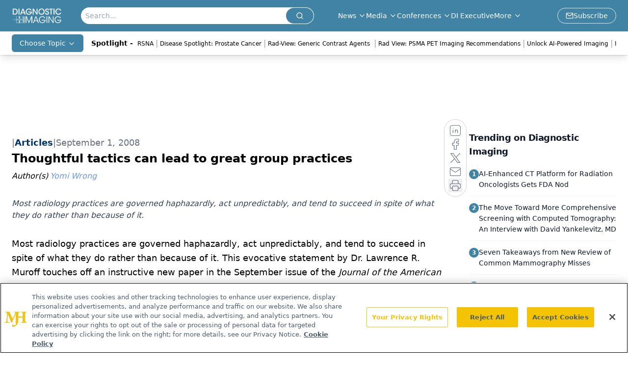

--- FILE ---
content_type: text/html; charset=utf-8
request_url: https://www.google.com/recaptcha/api2/aframe
body_size: 183
content:
<!DOCTYPE HTML><html><head><meta http-equiv="content-type" content="text/html; charset=UTF-8"></head><body><script nonce="_4gmNxKp0C9dbJjhqyPsOQ">/** Anti-fraud and anti-abuse applications only. See google.com/recaptcha */ try{var clients={'sodar':'https://pagead2.googlesyndication.com/pagead/sodar?'};window.addEventListener("message",function(a){try{if(a.source===window.parent){var b=JSON.parse(a.data);var c=clients[b['id']];if(c){var d=document.createElement('img');d.src=c+b['params']+'&rc='+(localStorage.getItem("rc::a")?sessionStorage.getItem("rc::b"):"");window.document.body.appendChild(d);sessionStorage.setItem("rc::e",parseInt(sessionStorage.getItem("rc::e")||0)+1);localStorage.setItem("rc::h",'1768927758178');}}}catch(b){}});window.parent.postMessage("_grecaptcha_ready", "*");}catch(b){}</script></body></html>

--- FILE ---
content_type: application/javascript
request_url: https://api.lightboxcdn.com/z9gd/43386/www.diagnosticimaging.com/jsonp/z?cb=1768927745055&dre=l&callback=jQuery112405102024353237706_1768927745017&_=1768927745018
body_size: 1019
content:
jQuery112405102024353237706_1768927745017({"dre":"l","success":true,"response":"[base64].[base64].Mmq4zSQCf0o.k6eOQFx-m5qQB6BMCIJRgCafiYFVd-UtseXzvQ8NdvzAXionT8bAU4moCigRZL-q8PbjIGrPiukwQ7TmUv7LvMAASN5huUkajlW8YJoeYBNI2q4COulAAL7YUAA"});

--- FILE ---
content_type: application/javascript
request_url: https://www.lightboxcdn.com/vendor/f0aaddb0-d6dd-4e48-8d46-74dcf7cdff37/custom.js?cb=F0F2D5FA36CEAABC3BB30778FEB36863
body_size: 6496
content:
CJSAPPS_ARR=["495","580"],CJSAPPS_PARENT={},CJSAPPS_PARENT[495]={},CJSAPPS_PARENT[495].AfterDocReady=function(e,a,o,t,n){DIGIOH_CUSTOM_JS.log;try{var i=a.location.href;const o="Single-Page-App Support";e.spaNotifier||(e.spaNotifier=e.initAppNotifications(o)),e.isSPA=!0,setInterval((function(){!function(o){try{const t=e.getQueryString();if(/email|userId/i.test(t)||/email|userId/i.test(i))return;(a.location.href!=i||o)&&(i=a.location.href,e.LIGHTBOX.closeAllInlineForms(),e.LIGHTBOX.closeAllOpenLightboxes(),e.LIGHTBOX.onPageUrlChanged(i,!0,!0,!1,!1),e.spaNotifier.infoNotifyApp("Lightbox Page URL Changed - SUCCESS - "+i))}catch(a){e.spaNotifier.errorNotifyApp("Lightbox Page URL Changed - ERROR ==> "+i),e.spaNotifier.errorNotifyApp(a.message)}}(!1)}),500)}catch(e){return DIGIOH_CUSTOM_JS.logError(e,"custom_js_parent_apps"),e.message="DIGIOH: Custom JS Apps #495 (Parent: AfterDocReady) -- "+e.message,a.console.error(e),!0}},CJSAPPS_PARENT[580]={},DIGIOH_CUSTOM_JS={runCustomJsOnDocumentReady:function(e,a,o,t,n){try{DIGIOH_CUSTOM_JS.log}catch(e){DIGIOH_CUSTOM_JS.logError(e,"runCustomJsOnDocumentReady"),e.message="DIGIOH: Custom JS Parent -- "+e.message,a.console.error(e)}return!0},runCustomJsBeforeLightboxDisplay:function(e,a,o,t,n,i,r){try{DIGIOH_CUSTOM_JS.log}catch(e){DIGIOH_CUSTOM_JS.logError(e,"runCustomJsBeforeLightboxDisplay"),e.message="DIGIOH: Custom JS Parent -- "+e.message,a.console.error(e)}return!0},runCustomJsOnLightboxDisplay:function(e,a,o,t,n,i,r){try{DIGIOH_CUSTOM_JS.log}catch(e){DIGIOH_CUSTOM_JS.logError(e,"runCustomJsOnLightboxDisplay"),e.message="DIGIOH: Custom JS Parent -- "+e.message,a.console.error(e)}},runCustomJsOnChangePages:function(e,a,o,t,n,i,r){try{DIGIOH_CUSTOM_JS.log}catch(e){DIGIOH_CUSTOM_JS.logError(e,"runCustomJsOnChangePages"),e.message="DIGIOH: Custom JS Parent -- "+e.message,a.console.error(e)}},runCustomJsOnLightboxSubmit:function(e,a,o,t,n,i,r){try{DIGIOH_CUSTOM_JS.log}catch(e){DIGIOH_CUSTOM_JS.logError(e,"runCustomJsOnLightboxSubmit"),e.message="DIGIOH: Custom JS Parent -- "+e.message,a.console.error(e)}},runCustomJsOnLightboxRedirect:function(e,a,o,t,n,i,r){try{DIGIOH_CUSTOM_JS.log}catch(e){DIGIOH_CUSTOM_JS.logError(e,"runCustomJsOnLightboxRedirect"),e.message="DIGIOH: Custom JS Parent -- "+e.message,a.console.error(e)}},runCustomJsOnLightboxDownload:function(e,a,o,t,n,i,r){try{DIGIOH_CUSTOM_JS.log}catch(e){DIGIOH_CUSTOM_JS.logError(e,"runCustomJsOnLightboxDownload"),e.message="DIGIOH: Custom JS Parent -- "+e.message,a.console.error(e)}},runCustomJsOnLightboxClose:function(e,a,o,t,n,i,r){try{DIGIOH_CUSTOM_JS.log}catch(e){DIGIOH_CUSTOM_JS.logError(e,"runCustomJsOnLightboxClose"),e.message="DIGIOH: Custom JS Parent -- "+e.message,a.console.error(e)}},log:function(e){DLOG.log(e,"CUSTOM_JS_PARENT")},logError:function(e,a){try{DLOG.log(e.message,"CUSTOM_JS_PARENT."+a+"()"),DLOG.logErrorFromCustomJsParent(e,"CUSTOM_JS_PARENT."+a)}catch(e){e.message="DIGIOH: Custom JS Parent -- "+e.message,window.console.error(e)}}},DIGIOH_CUSTOM_JS_SUPER={runCustomJsOnDocumentReady:function(e,a,o,t,n){try{var i={};i.log=DIGIOH_CUSTOM_JS_SUPER.log;let o=(new Date).getHours();a.hh24=o<10?"0"+o.toString():o.toString();let n=(r="America/New_York",s=new Date,m=new Date(s.toLocaleString("en-US",{timeZone:r})),d=s.getTime()-m.getTime(),new Date(s.getTime()-d)).getHours();a.hh24et=n<10?"0"+n.toString():n.toString(),i.log("Segment GJS App V1.0");if(e.segProps=e.segProps||{},e.segmentPersonaIntegrationId=58571,e.segmentSpaceId="spa_1d41MzqF1kkPN4g5A96YTk8fc1H",e.segmentFieldMap={custom_1:"specialty",custom_2:"country",custom_3:"role",custom_4:"areaofwork",custom_5:"workplace",custom_6:"formulary",custom_7:"domain",custom_8:"formname",custom_9:"occupation",custom_10:"anonymousId",custom_11:"role",custom_12:"userId",custom_15:"state"},t("#welcome-modal").length>0&&(e.welcomeModalCheckCount=e.welcomeModalCheckCount||1,i.log("Waiting for ad "+e.welcomeModalCheckCount),e.welcomeModalCheckCount++,e.welcomeModalCheckCount<50))return"async_retry";if(!a.analytics&&(e.segmentCheckCount=e.segmentCheckCount||1,e.segmentCheckCount++,e.segmentCheckCount<5))return"async_retry";if(e.isoCountries=[{Code:"US",Name:"United States"},{Code:"AF",Name:"Afghanistan"},{Code:"AX",Name:"Åland Islands"},{Code:"AL",Name:"Albania"},{Code:"DZ",Name:"Algeria"},{Code:"AS",Name:"American Samoa"},{Code:"AD",Name:"Andorra"},{Code:"AO",Name:"Angola"},{Code:"AI",Name:"Anguilla"},{Code:"AQ",Name:"Antarctica"},{Code:"AG",Name:"Antigua and Barbuda"},{Code:"AR",Name:"Argentina"},{Code:"AM",Name:"Armenia"},{Code:"AW",Name:"Aruba"},{Code:"AU",Name:"Australia"},{Code:"AT",Name:"Austria"},{Code:"AZ",Name:"Azerbaijan"},{Code:"BS",Name:"Bahamas"},{Code:"BH",Name:"Bahrain"},{Code:"BD",Name:"Bangladesh"},{Code:"BB",Name:"Barbados"},{Code:"BY",Name:"Belarus"},{Code:"BE",Name:"Belgium"},{Code:"BZ",Name:"Belize"},{Code:"BJ",Name:"Benin"},{Code:"BM",Name:"Bermuda"},{Code:"BT",Name:"Bhutan"},{Code:"BO",Name:"Bolivia, Plurinational State of"},{Code:"BQ",Name:"Bonaire, Sint Eustatius and Saba"},{Code:"BA",Name:"Bosnia and Herzegovina"},{Code:"BW",Name:"Botswana"},{Code:"BV",Name:"Bouvet Island"},{Code:"BR",Name:"Brazil"},{Code:"IO",Name:"British Indian Ocean Territory"},{Code:"BN",Name:"Brunei Darussalam"},{Code:"BG",Name:"Bulgaria"},{Code:"BF",Name:"Burkina Faso"},{Code:"BI",Name:"Burundi"},{Code:"KH",Name:"Cambodia"},{Code:"CM",Name:"Cameroon"},{Code:"CA",Name:"Canada"},{Code:"CV",Name:"Cape Verde"},{Code:"KY",Name:"Cayman Islands"},{Code:"CF",Name:"Central African Republic"},{Code:"TD",Name:"Chad"},{Code:"CL",Name:"Chile"},{Code:"CN",Name:"China"},{Code:"CX",Name:"Christmas Island"},{Code:"CC",Name:"Cocos (Keeling) Islands"},{Code:"CO",Name:"Colombia"},{Code:"KM",Name:"Comoros"},{Code:"CG",Name:"Congo"},{Code:"CD",Name:"Congo, the Democratic Republic of the"},{Code:"CK",Name:"Cook Islands"},{Code:"CR",Name:"Costa Rica"},{Code:"CI",Name:"Côte d'Ivoire"},{Code:"HR",Name:"Croatia"},{Code:"CU",Name:"Cuba"},{Code:"CW",Name:"Curaçao"},{Code:"CY",Name:"Cyprus"},{Code:"CZ",Name:"Czech Republic"},{Code:"DK",Name:"Denmark"},{Code:"DJ",Name:"Djibouti"},{Code:"DM",Name:"Dominica"},{Code:"DO",Name:"Dominican Republic"},{Code:"EC",Name:"Ecuador"},{Code:"EG",Name:"Egypt"},{Code:"SV",Name:"El Salvador"},{Code:"GQ",Name:"Equatorial Guinea"},{Code:"ER",Name:"Eritrea"},{Code:"EE",Name:"Estonia"},{Code:"ET",Name:"Ethiopia"},{Code:"FK",Name:"Falkland Islands (Malvinas)"},{Code:"FO",Name:"Faroe Islands"},{Code:"FJ",Name:"Fiji"},{Code:"FI",Name:"Finland"},{Code:"FR",Name:"France"},{Code:"GF",Name:"French Guiana"},{Code:"PF",Name:"French Polynesia"},{Code:"TF",Name:"French Southern Territories"},{Code:"GA",Name:"Gabon"},{Code:"GM",Name:"Gambia"},{Code:"GE",Name:"Georgia"},{Code:"DE",Name:"Germany"},{Code:"GH",Name:"Ghana"},{Code:"GI",Name:"Gibraltar"},{Code:"GR",Name:"Greece"},{Code:"GL",Name:"Greenland"},{Code:"GD",Name:"Grenada"},{Code:"GP",Name:"Guadeloupe"},{Code:"GU",Name:"Guam"},{Code:"GT",Name:"Guatemala"},{Code:"GG",Name:"Guernsey"},{Code:"GN",Name:"Guinea"},{Code:"GW",Name:"Guinea-Bissau"},{Code:"GY",Name:"Guyana"},{Code:"HT",Name:"Haiti"},{Code:"HM",Name:"Heard Island and McDonald Islands"},{Code:"VA",Name:"Holy See (Vatican City State)"},{Code:"HN",Name:"Honduras"},{Code:"HK",Name:"Hong Kong"},{Code:"HU",Name:"Hungary"},{Code:"IS",Name:"Iceland"},{Code:"IN",Name:"India"},{Code:"ID",Name:"Indonesia"},{Code:"IR",Name:"Iran, Islamic Republic of"},{Code:"IQ",Name:"Iraq"},{Code:"IE",Name:"Ireland"},{Code:"IM",Name:"Isle of Man"},{Code:"IL",Name:"Israel"},{Code:"IT",Name:"Italy"},{Code:"JM",Name:"Jamaica"},{Code:"JP",Name:"Japan"},{Code:"JE",Name:"Jersey"},{Code:"JO",Name:"Jordan"},{Code:"KZ",Name:"Kazakhstan"},{Code:"KE",Name:"Kenya"},{Code:"KI",Name:"Kiribati"},{Code:"KP",Name:"Korea, Democratic People's Republic of"},{Code:"KR",Name:"Korea, Republic of"},{Code:"KW",Name:"Kuwait"},{Code:"KG",Name:"Kyrgyzstan"},{Code:"LA",Name:"Lao People's Democratic Republic"},{Code:"LV",Name:"Latvia"},{Code:"LB",Name:"Lebanon"},{Code:"LS",Name:"Lesotho"},{Code:"LR",Name:"Liberia"},{Code:"LY",Name:"Libya"},{Code:"LI",Name:"Liechtenstein"},{Code:"LT",Name:"Lithuania"},{Code:"LU",Name:"Luxembourg"},{Code:"MO",Name:"Macao"},{Code:"MK",Name:"Macedonia, the Former Yugoslav Republic of"},{Code:"MG",Name:"Madagascar"},{Code:"MW",Name:"Malawi"},{Code:"MY",Name:"Malaysia"},{Code:"MV",Name:"Maldives"},{Code:"ML",Name:"Mali"},{Code:"MT",Name:"Malta"},{Code:"MH",Name:"Marshall Islands"},{Code:"MQ",Name:"Martinique"},{Code:"MR",Name:"Mauritania"},{Code:"MU",Name:"Mauritius"},{Code:"YT",Name:"Mayotte"},{Code:"MX",Name:"Mexico"},{Code:"FM",Name:"Micronesia, Federated States of"},{Code:"MD",Name:"Moldova, Republic of"},{Code:"MC",Name:"Monaco"},{Code:"MN",Name:"Mongolia"},{Code:"ME",Name:"Montenegro"},{Code:"MS",Name:"Montserrat"},{Code:"MA",Name:"Morocco"},{Code:"MZ",Name:"Mozambique"},{Code:"MM",Name:"Myanmar"},{Code:"NA",Name:"Namibia"},{Code:"NR",Name:"Nauru"},{Code:"NP",Name:"Nepal"},{Code:"NL",Name:"Netherlands"},{Code:"NC",Name:"New Caledonia"},{Code:"NZ",Name:"New Zealand"},{Code:"NI",Name:"Nicaragua"},{Code:"NE",Name:"Niger"},{Code:"NG",Name:"Nigeria"},{Code:"NU",Name:"Niue"},{Code:"NF",Name:"Norfolk Island"},{Code:"MP",Name:"Northern Mariana Islands"},{Code:"NO",Name:"Norway"},{Code:"OM",Name:"Oman"},{Code:"PK",Name:"Pakistan"},{Code:"PW",Name:"Palau"},{Code:"PS",Name:"Palestine, State of"},{Code:"PA",Name:"Panama"},{Code:"PG",Name:"Papua New Guinea"},{Code:"PY",Name:"Paraguay"},{Code:"PE",Name:"Peru"},{Code:"PH",Name:"Philippines"},{Code:"PN",Name:"Pitcairn"},{Code:"PL",Name:"Poland"},{Code:"PT",Name:"Portugal"},{Code:"PR",Name:"Puerto Rico"},{Code:"QA",Name:"Qatar"},{Code:"RE",Name:"Réunion"},{Code:"RO",Name:"Romania"},{Code:"RU",Name:"Russian Federation"},{Code:"RW",Name:"Rwanda"},{Code:"BL",Name:"Saint Barthélemy"},{Code:"SH",Name:"Saint Helena, Ascension and Tristan da Cunha"},{Code:"KN",Name:"Saint Kitts and Nevis"},{Code:"LC",Name:"Saint Lucia"},{Code:"MF",Name:"Saint Martin (French part)"},{Code:"PM",Name:"Saint Pierre and Miquelon"},{Code:"VC",Name:"Saint Vincent and the Grenadines"},{Code:"WS",Name:"Samoa"},{Code:"SM",Name:"San Marino"},{Code:"ST",Name:"Sao Tome and Principe"},{Code:"SA",Name:"Saudi Arabia"},{Code:"SN",Name:"Senegal"},{Code:"RS",Name:"Serbia"},{Code:"SC",Name:"Seychelles"},{Code:"SL",Name:"Sierra Leone"},{Code:"SG",Name:"Singapore"},{Code:"SX",Name:"Sint Maarten (Dutch part)"},{Code:"SK",Name:"Slovakia"},{Code:"SI",Name:"Slovenia"},{Code:"SB",Name:"Solomon Islands"},{Code:"SO",Name:"Somalia"},{Code:"ZA",Name:"South Africa"},{Code:"GS",Name:"South Georgia and the South Sandwich Islands"},{Code:"SS",Name:"South Sudan"},{Code:"ES",Name:"Spain"},{Code:"LK",Name:"Sri Lanka"},{Code:"SD",Name:"Sudan"},{Code:"SR",Name:"Suriname"},{Code:"SJ",Name:"Svalbard and Jan Mayen"},{Code:"SZ",Name:"Swaziland"},{Code:"SE",Name:"Sweden"},{Code:"CH",Name:"Switzerland"},{Code:"SY",Name:"Syrian Arab Republic"},{Code:"TW",Name:"Taiwan, Province of China"},{Code:"TJ",Name:"Tajikistan"},{Code:"TZ",Name:"Tanzania, United Republic of"},{Code:"TH",Name:"Thailand"},{Code:"TL",Name:"Timor-Leste"},{Code:"TG",Name:"Togo"},{Code:"TK",Name:"Tokelau"},{Code:"TO",Name:"Tonga"},{Code:"TT",Name:"Trinidad and Tobago"},{Code:"TN",Name:"Tunisia"},{Code:"TR",Name:"Turkey"},{Code:"TM",Name:"Turkmenistan"},{Code:"TC",Name:"Turks and Caicos Islands"},{Code:"TV",Name:"Tuvalu"},{Code:"UG",Name:"Uganda"},{Code:"UA",Name:"Ukraine"},{Code:"AE",Name:"United Arab Emirates"},{Code:"GB",Name:"United Kingdom"},{Code:"UM",Name:"United States Minor Outlying Islands"},{Code:"UY",Name:"Uruguay"},{Code:"UZ",Name:"Uzbekistan"},{Code:"VU",Name:"Vanuatu"},{Code:"VE",Name:"Venezuela, Bolivarian Republic of"},{Code:"VN",Name:"Viet Nam"},{Code:"VG",Name:"Virgin Islands, British"},{Code:"VI",Name:"Virgin Islands, U.S."},{Code:"WF",Name:"Wallis and Futuna"},{Code:"EH",Name:"Western Sahara"},{Code:"YE",Name:"Yemen"},{Code:"ZM",Name:"Zambia"},{Code:"ZW",Name:"Zimbabwe"}],e.statesUSA=[{name:"Alabama",abbreviation:"AL"},{name:"Alaska",abbreviation:"AK"},{name:"Arizona",abbreviation:"AZ"},{name:"Arkansas",abbreviation:"AR"},{name:"California",abbreviation:"CA"},{name:"Colorado",abbreviation:"CO"},{name:"Connecticut",abbreviation:"CT"},{name:"Delaware",abbreviation:"DE"},{name:"Florida",abbreviation:"FL"},{name:"Georgia",abbreviation:"GA"},{name:"Hawaii",abbreviation:"HI"},{name:"Idaho",abbreviation:"ID"},{name:"Illinois",abbreviation:"IL"},{name:"Indiana",abbreviation:"IN"},{name:"Iowa",abbreviation:"IA"},{name:"Kansas",abbreviation:"KS"},{name:"Kentucky",abbreviation:"KY"},{name:"Louisiana",abbreviation:"LA"},{name:"Maine",abbreviation:"ME"},{name:"Maryland",abbreviation:"MD"},{name:"Massachusetts",abbreviation:"MA"},{name:"Michigan",abbreviation:"MI"},{name:"Minnesota",abbreviation:"MN"},{name:"Mississippi",abbreviation:"MS"},{name:"Missouri",abbreviation:"MO"},{name:"Montana",abbreviation:"MT"},{name:"Nebraska",abbreviation:"NE"},{name:"Nevada",abbreviation:"NV"},{name:"New Hampshire",abbreviation:"NH"},{name:"New Jersey",abbreviation:"NJ"},{name:"New Mexico",abbreviation:"NM"},{name:"New York",abbreviation:"NY"},{name:"North Carolina",abbreviation:"NC"},{name:"North Dakota",abbreviation:"ND"},{name:"Ohio",abbreviation:"OH"},{name:"Oklahoma",abbreviation:"OK"},{name:"Oregon",abbreviation:"OR"},{name:"Pennsylvania",abbreviation:"PA"},{name:"Rhode Island",abbreviation:"RI"},{name:"South Carolina",abbreviation:"SC"},{name:"South Dakota",abbreviation:"SD"},{name:"Tennessee",abbreviation:"TN"},{name:"Texas",abbreviation:"TX"},{name:"Utah",abbreviation:"UT"},{name:"Vermont",abbreviation:"VT"},{name:"Virginia",abbreviation:"VA"},{name:"Washington",abbreviation:"WA"},{name:"West Virginia",abbreviation:"WV"},{name:"Wisconsin",abbreviation:"WI"},{name:"Wyoming",abbreviation:"WY"}],e.statesCA=[{name:"Alberta",abbreviation:"AB"},{name:"British Columbia",abbreviation:"BC"},{name:"Manitoba",abbreviation:"MB"},{name:"New Brunswick",abbreviation:"NB"},{name:"Newfoundland and Labrador",abbreviation:"NL"},{name:"Northwest Territories",abbreviation:"NT"},{name:"Nova Scotia",abbreviation:"NS"},{name:"Nunavut",abbreviation:"NU"},{name:"Ontario",abbreviation:"ON"},{name:"Prince Edward Island",abbreviation:"PE"},{name:"Quebec",abbreviation:"QC"},{name:"Saskatchewan",abbreviation:"SK"},{name:"Yukon Territory",abbreviation:"YT"}],e.getSegmentTraits=e.getSegmentTraits||function(o){if(a.sessionStorage){var n=a.sessionStorage.getItem(o);if(n)try{return e.traits=JSON.parse(atob(n)),!0}catch(t){i.log("Bad trait JSON: "+t),a.sessionStorage.removeItem(o),e.traits={}}}var r="https://jsapi.lightboxcdn.com/seghf9svjz85ruu7m29/v1/segment/GetUserByExternalId?platform=d&format=jsonp";return r+="&user_guid="+e.getAccountGuid(),r+="&integration_id="+e.segmentPersonaIntegrationId,r+="&space_id="+e.segmentSpaceId,r+="&external_id=user_id:"+o,r+="&admin_debug=yes",i.log("Segment API call: "+r),t.ajax({url:r,timeout:1e3,dataType:"text",success:function(t,n,r){try{i.log("API data: "+t),a.raw=t,t=JSON.parse(t),t=(t=JSON.parse(t.body)).traits,i.log("Segment API traits obj: "+JSON.stringify(t)),a.sessionStorage&&a.sessionStorage.setItem(o,btoa(JSON.stringify(t))),e.traits=t}catch(a){i.log("Segment API exception processing response: "+a),e.traits={}}finally{a.DIGIOH_API.LIGHTBOX.customJsOnDocumentReadyCallback()}},error:function(o,t,n){i.log("Segment API error: "+t+" : "+n),e.traits={},a.DIGIOH_API.LIGHTBOX.customJsOnDocumentReadyCallback()}}),!1},e.segIdentify=function(o){a.analytics&&a.analytics.identify&&(a.analytics.identify(o,e.segProps),i.log("segIdentify: "+o+" : "+JSON.stringify(e.segProps)))},e.segTrack=function(o){a.analytics&&a.analytics.track&&(o=o||"Digioh Submit",a.analytics.track(o,e.segProps),i.log("segTrack: "+o+" : "+JSON.stringify(e.segProps)))},e.segAddProperty=function(a,o){a&&o?(e.segProps[a]=o,i.log("segAddProperty: "+a+"="+o)):i.log("ERROR: segAddProperty missing parameter")},e.segProcessSubmit=function(o,t,n){if(!o||!t||!n)return i.log("ERROR: processSegmentSubmit missing critical parameter, no data sent to Segment"),n;i.log("segProcessSubmit: V2 "+o.getName()+" :: "+JSON.stringify(n)),e.segAddProperty("domain_name",e.getHostname()),e.segAddProperty("digioh_source",!0),e.segAddProperty("digioh_auto_country_name",e.getClientCountryName()),e.segAddProperty("digioh_auto_country_iso",e.getClientCountryCode()),e.segAddProperty("digioh_auto_region",e.getClientRegionOrStateName()),e.segAddProperty("digioh_auto_city",e.getClientCity()),e.segAddProperty("digioh_auto_postal_code",e.getClientPostalCode()),e.segAddProperty("digioh_form_name",o.getName()),n.email&&(n.custom_12=btoa(n.email)),n.email?(n.email=n.email.toLowerCase(),e.segAddProperty("email",n.email),a.localStorage&&a.localStorage.setItem("_em",btoa(n.email))):a.localStorage&&a.localStorage.getItem("_em")&&"null"!==a.localStorage.getItem("_em")&&(n.email=atob(a.localStorage.getItem("_em"))),n.phone&&e.segAddProperty("phone",n.phone),n.first_name&&e.segAddProperty("firstName",n.first_name),n.last_name&&e.segAddProperty("lastName",n.last_name),"true"!==n.opt_in&&"false"!==n.opt_in||e.segAddProperty("optin",n.opt_in);var r=null;if(o.isMainPage()&&(r="custom"),o.isExtraPage(1)&&(r="ep1_custom"),o.isExtraPage(2)&&(r="ep2_custom"),o.isExtraPage(3)&&(r="ep3_custom"),o.isExtraPage(4)&&(r="ep4_custom"),r)for(field=1;field<=50;field++){var s=r+field,m=n["custom_"+field];if(m&&t[s]){i.log("segProcessSubmit: "+s+".label="+t[s].label+" :: x.custom_"+field+"="+m);var d=t[s].label;d?(d=d.toLowerCase(),i.log("segProcessSubmit: using label "+d+" for custom_"+field)):(d=e.segmentFieldMap["custom_"+field],i.log("segProcessSubmit: using fallback "+d+" for custom_"+field)),d?e.segAddProperty(d.toLowerCase(),m):i.log("ERROR: segProcessSubmit could not find label for "+s)}}return n.custom_20=JSON.stringify(e.segProps),a.analytics?(n.custom_10=a.analytics.user().anonymousId(),n.email?(n.custom_12=btoa(n.email),i.log("seg have email "+n.email+" btoa "+n.custom_12),e.segIdentify(btoa(n.email)),e.segTrack()):(n.custom_10=e.getClientID(),e.segTrack("Digioh Partial"))):(i.log("ERROR: Segment JS not found, no data sent from JS"),n.custom_10=e.getClientID()),n},a.analytics)if(e.segmentUserId=a.parent.analytics.user().id(),e.segmentUserId&&!e.traits){if(!e.getSegmentTraits(e.segmentUserId))return i.log("Waiting for Segment API"),"async_callback";i.log("Segment traits from cache")}else i.log("No Segment userId")}catch(e){DIGIOH_CUSTOM_JS_SUPER.logError(e,"runCustomJsOnDocumentReady"),e.message="DIGIOH: Custom JS Global -- "+e.message,a.console.error(e)}var r,s,m,d;return!0},runCustomJsBeforeLightboxDisplay:function(e,a,o,t,n,i,r){try{DIGIOH_CUSTOM_JS_SUPER.log}catch(e){DIGIOH_CUSTOM_JS_SUPER.logError(e,"runCustomJsBeforeLightboxDisplay"),e.message="DIGIOH: Custom JS Global -- "+e.message,a.console.error(e)}return!0},runCustomJsOnLightboxDisplay:function(e,a,o,t,n,r,s){try{var m={};m.log=DIGIOH_CUSTOM_JS_SUPER.log,e.sendGADisplayEvent(s);var d=null;try{if(parent.DIGIOH_API.DIGIOH_LIGHTBOX_SETTINGS&&parent.DIGIOH_API.DIGIOH_LIGHTBOX_SETTINGS.hasOwnProperty(s.lightbox_or_variation_id)&&parent.DIGIOH_API.LIGHTBOX.LZString&&("object"==typeof parent.DIGIOH_API.DIGIOH_LIGHTBOX_SETTINGS[s.lightbox_or_variation_id]&&null!==parent.DIGIOH_API.DIGIOH_LIGHTBOX_SETTINGS[s.lightbox_or_variation_id]?d=parent.DIGIOH_API.DIGIOH_LIGHTBOX_SETTINGS[s.lightbox_or_variation_id]:"string"==typeof parent.DIGIOH_API.DIGIOH_LIGHTBOX_SETTINGS[s.lightbox_or_variation_id]&&parent.DIGIOH_API.DIGIOH_LIGHTBOX_SETTINGS[s.lightbox_or_variation_id].length>50&&parent.DIGIOH_API.DIGIOH_LIGHTBOX_SETTINGS[s.lightbox_or_variation_id].indexOf("{")<0?d=JSON.parse(parent.DIGIOH_API.LIGHTBOX.LZString.decompressFromBase64(parent.DIGIOH_API.DIGIOH_LIGHTBOX_SETTINGS[s.lightbox_or_variation_id])):"string"==typeof parent.DIGIOH_API.DIGIOH_LIGHTBOX_SETTINGS[s.lightbox_or_variation_id]&&parent.DIGIOH_API.DIGIOH_LIGHTBOX_SETTINGS[s.lightbox_or_variation_id].length>50&&parent.DIGIOH_API.DIGIOH_LIGHTBOX_SETTINGS[s.lightbox_or_variation_id].indexOf("{")>=0&&(d=JSON.parse(parent.DIGIOH_API.DIGIOH_LIGHTBOX_SETTINGS[s.lightbox_or_variation_id]))),d){var l=["","ep1_","ep2_","ep3_","ep4_"],C=o.getElementById("lightbox-iframe-"+n);if(!C)return;var g=C.contentDocument||C.contentWindow.document,u=C.contentWindow;let a="",r="";var N="";let s="",_=!1;for(page=0;page<l.length;page++){var c=l[page]+"custom";for(field=1;field<=20;field++){var I=c+field;if(d[I]&&d[I].display&&d[I].label){m.log("Found label "+I+" : "+d[I].label);var S=d[I].label.toLowerCase(),b=t(g).find("#"+l[page]+"form_input_custom"+field);if("country"==S){for(m.log("Matched country label #"+l[page]+"form_input_custom"+field+".length="+b.length),_=!0,N=b,i=0;i<e.isoCountries.length;i++)b.append(t("<option></option>").val(e.isoCountries[i].Name).html(e.isoCountries[i].Name));b.val("United States"),b.change((function(){let o=t(this).val();if(m.log,""==r)return!0;if(a="United States"===o?e.statesUSA:"Canada"===o?e.statesCA:"",""!==a)for(r.show(),r.html(t("<option></option>").html("State/Province")),u.settings[s].require=!0,i=0;i<a.length;i++)r.append(t("<option></option>").val(a[i].abbreviation).html(a[i].name));else r.hide(),u.settings[s].require=!1}))}if("state"==S.toLowerCase()||"State of Practice"==S)if(_)m.log("Matched state label #"+l[page]+"form_input_custom"+field+".length="+b.length),r=b,s=I,r.hide(),u.settings[s].require=!1,N.change();else for(i=0;i<e.statesUSA.length;i++)b.append(t("<option></option>").val(e.statesUSA[i].abbreviation).html(e.statesUSA[i].name))}}}}else m.log("Could not get box settings")}catch(e){m.log("Exception processing settings: "+e)}e.boxFormsCount={},e.boxSumissions={},e.getBoxGUID=function(){if(s){let e="";if(e=s.lightbox_or_variation_guid,e)return e}return null};let a=function(){let a=e.getBoxGUID();if(a){let e=o.getElementById("lightbox-iframe-"+a);if(e)return e.contentWindow}return null}();if(a&&a.hasOwnProperty("settings")&&a.settings){let o=a.settings,n=0;t.each(o,(function(a,o){e.contains(a,"form")&&n++}));let i=e.getBoxGUID();e.boxSumissions[i]=0,i&&(e.boxFormsCount[i]=n)}var _=e.getBoxGUID(),O=parent.window.document.querySelector("#lightbox-iframe-"+_);e.LIGHTBOX.JQUERY_DIGIOH(parent.document).on("keyup",(function(e){if(27==e.keyCode)return!1})),e.LIGHTBOX.JQUERY_DIGIOH(O.contentWindow.document).on("keyup",(function(e){if(27==e.keyCode)return!1}))}catch(e){DIGIOH_CUSTOM_JS_SUPER.logError(e,"runCustomJsOnLightboxDisplay"),e.message="DIGIOH: Custom JS Global -- "+e.message,a.console.error(e)}},runCustomJsOnChangePages:function(e,a,o,t,n,i,r){try{DIGIOH_CUSTOM_JS_SUPER.log}catch(e){DIGIOH_CUSTOM_JS_SUPER.logError(e,"runCustomJsOnChangePages"),e.message="DIGIOH: Custom JS Global -- "+e.message,a.console.error(e)}},runCustomJsOnLightboxSubmit:function(e,a,o,t,n,i,r){try{var s={};s.log=DIGIOH_CUSTOM_JS_SUPER.log,e.sendGASubmitEvent(r);let a=e.getBoxGUID();if(e.boxSumissions&&e.boxFormsCount&&(e.boxSumissions[a]++,e.boxSumissions[a]===e.boxFormsCount[a])){s.log("test:: this is the last form submission");let a="Digioh Conversion",o=r.lightbox_name+(r.is_variation?"["+r.variation_name+"]":"");e.segProps.box_name=o,e.segProps.box_id=r.lightbox_id,r.variation_short_id&&(e.segProps.variation_id=r.variation_short_id),r.variation_name&&(e.segProps.variation_name=r.variation_name),e.segTrack(a),e.sendGAEvent("Digioh",a,o)}}catch(e){DIGIOH_CUSTOM_JS_SUPER.logError(e,"runCustomJsOnLightboxSubmit"),e.message="DIGIOH: Custom JS Global -- "+e.message,a.console.error(e)}},runCustomJsOnLightboxRedirect:function(e,a,o,t,n,i,r){try{DIGIOH_CUSTOM_JS_SUPER.log,e.sendGARedirectEvent(r)}catch(e){DIGIOH_CUSTOM_JS_SUPER.logError(e,"runCustomJsOnLightboxRedirect"),e.message="DIGIOH: Custom JS Global -- "+e.message,a.console.error(e)}},runCustomJsOnLightboxDownload:function(e,a,o,t,n,i,r){try{DIGIOH_CUSTOM_JS_SUPER.log}catch(e){DIGIOH_CUSTOM_JS_SUPER.logError(e,"runCustomJsOnLightboxDownload"),e.message="DIGIOH: Custom JS Global -- "+e.message,a.console.error(e)}},runCustomJsOnLightboxClose:function(e,a,o,t,n,i,r){try{DIGIOH_CUSTOM_JS_SUPER.log,e.sendGACloseEvent(r)}catch(e){DIGIOH_CUSTOM_JS_SUPER.logError(e,"runCustomJsOnLightboxClose"),e.message="DIGIOH: Custom JS Global -- "+e.message,a.console.error(e)}},log:function(e){try{DLOG.log(e,"CUSTOM_JS_GLOBAL")}catch(e){e.message="DIGIOH: Custom JS Global -- "+e.message,window.console.error(e)}},logError:function(e,a){try{DLOG.log(e.message,"CUSTOM_JS_GLOBAL."+a+"()"),DLOG.logErrorFromCustomJsParent(e,"CUSTOM_JS_GLOBAL."+a)}catch(e){e.message="DIGIOH: Custom JS Global -- "+e.message,window.console.error(e)}}};